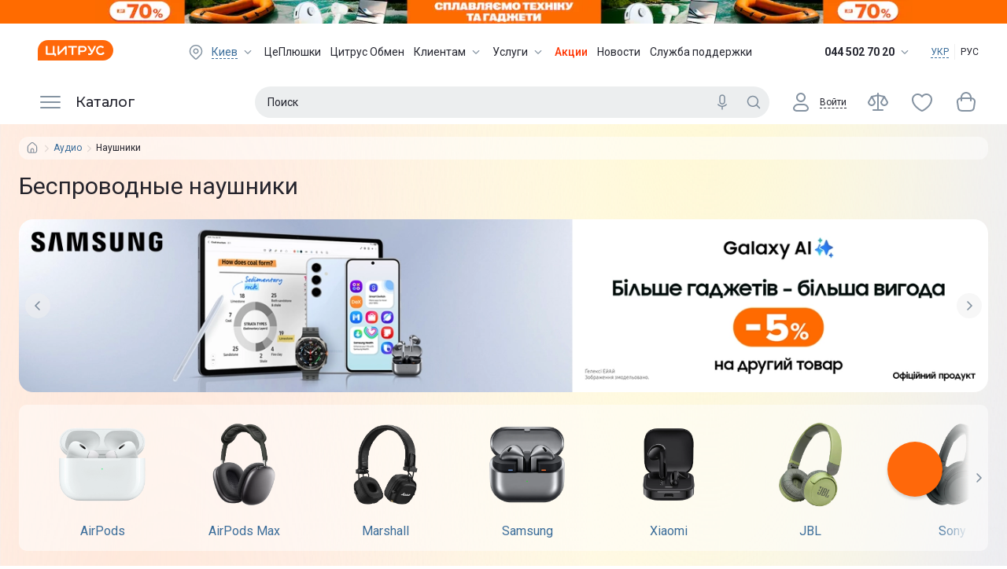

--- FILE ---
content_type: application/javascript; charset=UTF-8
request_url: https://www.ctrs.com.ua/_next/static/chunks/pages/actions/%5B...dynamic%5D-f6cb218c879b6368.js
body_size: 1536
content:
try{!function(){var e="undefined"!=typeof window?window:"undefined"!=typeof global?global:"undefined"!=typeof globalThis?globalThis:"undefined"!=typeof self?self:{},t=(new e.Error).stack;t&&(e._sentryDebugIds=e._sentryDebugIds||{},e._sentryDebugIds[t]="b7a95f04-0e47-4875-8b43-c42d759c3c7e",e._sentryDebugIdIdentifier="sentry-dbid-b7a95f04-0e47-4875-8b43-c42d759c3c7e")}()}catch(e){}(self.webpackChunk_N_E=self.webpackChunk_N_E||[]).push([[8570],{43153:function(e,t,a){(window.__NEXT_P=window.__NEXT_P||[]).push(["/actions/[...dynamic]",function(){return a(63809)}])},88838:function(e,t,a){"use strict";a.d(t,{Z:function(){return s}});var n=a(74817),o=a(54389),c=a.n(o),r=a(71248),i=a(96647),s=(0,r.memo)(e=>{var t;let{data:a}=e,{locale:o,asPath:r,defaultLocale:s}=(0,i.ZP)(),l="ru"!==o?"uk-UA":"ru-UA",d="https://www.ctrs.com.ua",p="".concat(d,"/").concat("ru"===o?"ru/":""),[u]=r.split("?"),g=u.slice(1).replace(".html/",".html"),m=(()=>{let{canonical:e}=a;return""===e?"":(e=e.replace(d,"").replace(RegExp("^/uk/"),"/").replace(RegExp("^/ru/"),"/"),o!==s&&(e="/".concat(o,"/").concat(e)),"/".concat(e.split("/").filter(Boolean).join("/"),"/").replace(".html/",".html"))})();return(0,n.jsxs)(c(),{children:[(0,n.jsx)("title",{children:a.title}),(0,n.jsx)("meta",{"data-n-head":"ssr","data-hid":"viewport",name:"viewport",content:"width=device-width, minimum-scale=1, initial-scale=1, shrink-to-fit=no, user-scalable=0, viewport-fit=cover"}),(0,n.jsx)("meta",{name:"description",content:a.description}),!!a.robots&&(0,n.jsx)("meta",{name:"robots",content:null===(t=a.robots)||void 0===t?void 0:t.toLowerCase()}),(0,n.jsx)("meta",{name:"keywords",content:a.keywords}),(0,n.jsx)("meta",{name:"og:type",property:"og:type",content:"website"}),""!==m&&(0,n.jsx)("link",{rel:"canonical",href:"".concat(d).concat(m)}),(0,n.jsx)("link",{rel:"alternate",href:"".concat(d,"/ru/").concat(g),hrefLang:"ru-UA"}),(0,n.jsx)("link",{rel:"alternate",href:"".concat(d,"/").concat(g),hrefLang:"uk-UA"}),(0,n.jsx)("meta",{name:"og:site_name",property:"og:site_name",content:"Интернет-магазин Цитруc"}),(0,n.jsx)("meta",{property:"og:site_name",content:"Citrus"}),(0,n.jsx)("meta",{property:"fb:app_id",content:"1104149372991367"}),(0,n.jsx)("meta",{property:"og:locale:alternate",content:l}),(0,n.jsx)("meta",{property:"og:url",content:"".concat(p).concat(g)}),(0,n.jsx)("meta",{property:"og:locale",content:l}),(0,n.jsx)("meta",{property:"og:title",content:a.og_title}),(0,n.jsx)("meta",{property:"og:description",content:a.og_description}),(0,n.jsx)("meta",{property:"og:image",content:a.og_image}),(0,n.jsx)("base",{href:"/"})]})})},18036:function(e,t,a){"use strict";var n=a(74817);t.Z=()=>(0,n.jsx)("div",{style:{height:400},className:"pr",children:(0,n.jsx)("div",{className:"preloader p32"})})},45768:function(e,t,a){"use strict";a.d(t,{z:function(){return d}});var n=a(71248),o=a(96647),c=a(59984),r=a(67260);let i={product_page:"product_card",category_page:"category",category_filter:"catalog",home:"home",static_page:"static_page"},s=e=>i[e],l=e=>{let t=e.color.find(e=>e.current),a=e.mods.find(e=>e.current);return a||t?"".concat(a?a.name:""," ").concat(t?t.name:""):""},d=e=>{let{history:t,pageType:a,category:i,title:d,product:p}=e,{url:u,locale:g,defaultLocale:m}=(0,o.ZP)();(0,n.useEffect)(()=>{let e=g!==m?"/".concat(g):"",n=s(a),o=1===t.length&&t[0]==="".concat(e).concat(u),f=t.length>0&&t[t.length-1]!=="".concat(e).concat(u);f&&(c.Z.historyChange({pagePath:"".concat(e).concat(u),pageTitle:d,pageCategory:n,categoryId:null==i?void 0:i.id}),c.Z.pageCategory(n,null==i?void 0:i.id)),o&&c.Z.pageCategory(n,null==i?void 0:i.id),"product_card"===n&&p&&(f||o)&&c.Z.productDetails([{name:p.name,id:p.id,price:p.prices.price,brand:p.brand.name,category:p.category.name,variant:l(p.modification),availability:p.status.description||""}]),"home"===n&&r.Z.mainPage()},[u,t,g])}},63809:function(e,t,a){"use strict";a.r(t),a.d(t,{__N_SSP:function(){return f},default:function(){return h}});var n=a(74817),o=a(71248),c=a(45768),r=a(16086),i=a(66202),s=a.n(i),l=a(88838),d=a(6193),p=a(18036),u=a(98821),g=a.n(u)()(()=>Promise.all([a.e(1882),a.e(340),a.e(1001),a.e(7396),a.e(9258),a.e(9554),a.e(5331),a.e(247),a.e(4625),a.e(8732),a.e(5435)]).then(a.bind(a,45435)),{loadableGenerated:{webpack:()=>[45435]},loading:p.Z}),m=e=>{let{layout:t,data:a,history:i=[],cookies:p={}}=e,{page_type:u,category:m={},...f}=a,{dispatch:h}=(0,d.Z)();return(0,o.useEffect)(()=>(h({type:"update_page",payload:u}),()=>{h({type:"update_page",payload:""})}),[u]),(0,c.z)({history:i,category:m,pageType:u,title:f.metadata.h1,product:null==f?void 0:f.product}),(0,n.jsxs)(r.Z,{data:t,cookies:p,className:s()({"action-page":"share_page"===u}),children:[(0,n.jsx)(l.Z,{data:f.metadata}),g&&(0,n.jsx)(g,{...f})]})},f=!0,h=e=>(0,n.jsx)(m,{...e})}},function(e){e.O(0,[7420,2720,3623,6086,2888,9774,179],function(){return e(e.s=43153)}),_N_E=e.O()}]);

--- FILE ---
content_type: image/svg+xml
request_url: https://i.citrus.world/uploads/icons/feedbackButton/tel.svg
body_size: -70
content:
<svg width="19" height="18" viewBox="0 0 19 18" version="1.1" xmlns="http://www.w3.org/2000/svg" xmlns:xlink="http://www.w3.org/1999/xlink">
<title>Vector</title>
<desc>Created using Figma</desc>
<g id="Canvas" transform="translate(-929 506)">
<g id="Vector">
<use xlink:href="#path0_fill" transform="translate(929.987 -506)" fill="#F2711C"/>
</g>
</g>
<defs>
<path id="path0_fill" d="M 3.62 7.79C 5.06 10.62 7.38 12.93 10.21 14.38L 12.41 12.18C 12.68 11.91 13.08 11.82 13.43 11.94C 14.55 12.31 15.76 12.51 17 12.51C 17.55 12.51 18 12.96 18 13.51L 18 17C 18 17.55 17.55 18 17 18C 7.61 18 0 10.39 0 1C 0 0.45 0.45 0 1 0L 4.5 0C 5.05 0 5.5 0.45 5.5 1C 5.5 2.25 5.7 3.45 6.07 4.57C 6.18 4.92 6.1 5.31 5.82 5.59L 3.62 7.79Z"/>
</defs>
</svg>


--- FILE ---
content_type: application/javascript; charset=UTF-8
request_url: https://www.ctrs.com.ua/_next/static/chunks/5331-b9074f5228eabe41.js
body_size: 4424
content:
try{!function(){var e="undefined"!=typeof window?window:"undefined"!=typeof global?global:"undefined"!=typeof globalThis?globalThis:"undefined"!=typeof self?self:{},t=(new e.Error).stack;t&&(e._sentryDebugIds=e._sentryDebugIds||{},e._sentryDebugIds[t]="5faf5249-6add-451f-88d3-4001a92dd79d",e._sentryDebugIdIdentifier="sentry-dbid-5faf5249-6add-451f-88d3-4001a92dd79d")}()}catch(e){}"use strict";(self.webpackChunk_N_E=self.webpackChunk_N_E||[]).push([[5331],{6054:function(e,t,n){var a=n(55271);Object.defineProperty(t,"__esModule",{value:!0}),t.default=void 0;var r=a(n(46293)),l=a(n(71248)),o=a(n(66202)),u=a(n(28681)),i=a(n(59648)),c=a(n(26861)),d=a(n(93159)),f={breadcrumbsLink:"Breadcrumbs-module__breadcrumbsLink___2wrQS",breadcrumbsHomeIcon:"Breadcrumbs-module__breadcrumbsHomeIcon___ssR95",breadcrumbsItemIcon:"Breadcrumbs-module__breadcrumbsItemIcon___1zgn1",popover:"Breadcrumbs-module__popover___1YeEI"};t.default=function(e){var t=e.items,n=e.Link,a=e.className,s=void 0===a?"":a;return l.default.createElement(c.default,null,l.default.createElement("ul",{className:"df lstn m0 p0"},l.default.createElement("li",{className:"df aic"},l.default.createElement(n,{href:"/",className:(0,o.default)(f.breadcrumbsLink,"link")},l.default.createElement(u.default,{className:(0,o.default)(f.breadcrumbsHomeIcon,"pr")})),l.default.createElement(i.default,{className:f.breadcrumbsItemIcon})),t.map(function(e,a){var u=e.url?l.default.createElement(n,{href:e.url,className:(0,o.default)(f.breadcrumbsLink,"link")},e.name):l.default.createElement("span",{className:(0,o.default)(f.breadcrumbsLink,(0,r.default)({},s,e.children&&e.children.length>0))},e.name);return l.default.createElement("li",{key:e.name,className:"df aic"},e.children&&e.children.length>0?l.default.createElement(d.default,{event:"hover",placement:"bottom"},l.default.createElement(d.default.Trigger,{className:"df aic"},u),l.default.createElement(d.default.Content,null,function(t){var a,r=t.close;return l.default.createElement("div",{className:f.popover},null===(a=e.children)||void 0===a?void 0:a.map(function(e){return l.default.createElement(n,{onClick:r,key:e.name,href:e.url||"",className:""},e.name)}))})):u,a+1<t.length&&l.default.createElement(i.default,{className:f.breadcrumbsItemIcon}))})))}},44861:function(e,t,n){var a=n(55271);Object.defineProperty(t,"__esModule",{value:!0}),Object.defineProperty(t,"default",{enumerable:!0,get:function(){return r.default}});var r=a(n(6054))},18128:function(e,t,n){var a=n(55271),r=n(75512);Object.defineProperty(t,"__esModule",{value:!0}),t.default=void 0;var l=a(n(87686)),o=function(e,t){if(e&&e.__esModule)return e;if(null===e||"object"!=r(e)&&"function"!=typeof e)return{default:e};var n=s(void 0);if(n&&n.has(e))return n.get(e);var a={__proto__:null},l=Object.defineProperty&&Object.getOwnPropertyDescriptor;for(var o in e)if("default"!==o&&Object.prototype.hasOwnProperty.call(e,o)){var u=l?Object.getOwnPropertyDescriptor(e,o):null;u&&(u.get||u.set)?Object.defineProperty(a,o,u):a[o]=e[o]}return a.default=e,n&&n.set(e,a),a}(n(71248)),u=a(n(66202)),i=a(n(86800)),c=a(n(78297)),d=n(15775),f=a(n(43026));function s(e){if("function"!=typeof WeakMap)return null;var t=new WeakMap,n=new WeakMap;return(s=function(e){return e?n:t})(e)}var m={container:"Cashback-module__container___3IESt",cashback:"Cashback-module__cashback___1BepU"};t.default=function(e){var t=e.cashback,n=e.cashbackText,a=e.CashbackDesc,r=(0,f.default)("(min-width: 768px)"),s=(0,o.useState)(!1),p=(0,l.default)(s,2),_=p[0],v=p[1],b=(0,o.useState)(!1),h=(0,l.default)(b,2),y=h[0],E=h[1];return((0,o.useEffect)(function(){v(!0)},[]),_&&r)?o.default.createElement("div",{className:(0,u.default)("fz12",m.container)},o.default.createElement(c.default,{content:o.default.createElement(a,null)},o.default.createElement("div",{className:"df aic"},o.default.createElement("img",{className:"mr8",src:"https://i.citrus.world/uploads/menu-icons/ic_cashback.svg",alt:"cashback icon",width:"24",height:"24"}),n,"\xa0",o.default.createElement("span",{className:(0,u.default)("medium",m.cashback)},(0,d.toFormatNumber)(t,"currency"))))):o.default.createElement("div",{className:(0,u.default)("fz12",m.container)},o.default.createElement("div",{className:"df aic",onClick:function(){E(!0)}},o.default.createElement("img",{className:"mr8",src:"https://i.citrus.world/uploads/menu-icons/ic_cashback.svg",alt:"cashback icon",width:"24",height:"24"}),n,"\xa0",o.default.createElement("span",{className:(0,u.default)("medium",m.cashback)},(0,d.toFormatNumber)(t,"currency"))),y&&!r&&o.default.createElement(i.default,{isTransition:!1,onClose:function(){E(!1)}},o.default.createElement(a,null)))}},93318:function(e,t,n){var a=n(55271),r=n(75512);Object.defineProperty(t,"__esModule",{value:!0}),t.default=void 0;var l=a(n(49506)),o=a(n(46293)),u=function(e,t){if(e&&e.__esModule)return e;if(null===e||"object"!=r(e)&&"function"!=typeof e)return{default:e};var n=m(void 0);if(n&&n.has(e))return n.get(e);var a={__proto__:null},l=Object.defineProperty&&Object.getOwnPropertyDescriptor;for(var o in e)if("default"!==o&&Object.prototype.hasOwnProperty.call(e,o)){var u=l?Object.getOwnPropertyDescriptor(e,o):null;u&&(u.get||u.set)?Object.defineProperty(a,o,u):a[o]=e[o]}return a.default=e,n&&n.set(e,a),a}(n(71248)),i=a(n(66202)),c=a(n(79582)),d=a(n(93159)),f=a(n(31738)),s=a(n(43548));function m(e){if("function"!=typeof WeakMap)return null;var t=new WeakMap,n=new WeakMap;return(m=function(e){return e?n:t})(e)}function p(e,t){var n=Object.keys(e);if(Object.getOwnPropertySymbols){var a=Object.getOwnPropertySymbols(e);t&&(a=a.filter(function(t){return Object.getOwnPropertyDescriptor(e,t).enumerable})),n.push.apply(n,a)}return n}function _(e){for(var t=1;t<arguments.length;t++){var n=null!=arguments[t]?arguments[t]:{};t%2?p(Object(n),!0).forEach(function(t){(0,o.default)(e,t,n[t])}):Object.getOwnPropertyDescriptors?Object.defineProperties(e,Object.getOwnPropertyDescriptors(n)):p(Object(n)).forEach(function(t){Object.defineProperty(e,t,Object.getOwnPropertyDescriptor(n,t))})}return e}var v={root:"Dropdown-module__root___1WVoy",placeholder:"Dropdown-module__placeholder___3lpVX",arrow:"Dropdown-module__arrow___i6dMj",open:"Dropdown-module__open___1ebve",invalid:"Dropdown-module__invalid___2kfa1",optionsWrap:"Dropdown-module__optionsWrap___1vTDg",options:"Dropdown-module__options___1Tjil"};t.default=function(e){var t=e.options,n=e.value,a=e.placeholder,r=e.isMultiple,m=void 0!==r&&r,p=e.isDisabled,b=void 0!==p&&p,h=e.isInvalid,y=void 0!==h&&h,E=e.isEqualWidth,g=e.className,w=e.onSelect,O=(0,u.useMemo)(function(){var e=t.map(function(e){return Array.isArray(n)?_(_({},e),{},{isActive:n.some(function(t){return t===e.value})}):_(_({},e),{},{isActive:e.value===n})});return{items:e,activeItems:e.filter(function(e){return e.isActive})}},[n,t]),P=O.items,j=O.activeItems,k=function(e){var t=e.close,n=e.option;if(!b){var a=j.some(function(e){return e.value===n.value});if(!m){t(),w&&w(n.value);return}var r=a?j.filter(function(e){return e.value!==n.value}):[].concat((0,l.default)(j),[n]);w&&w(r.map(function(e){return e.value}))}};return u.default.createElement(d.default,{isEqualWidth:void 0===E||E,offset:{top:5}},u.default.createElement(d.default.Trigger,null,function(e){var t,n=e.isOpen;return u.default.createElement("button",{className:(0,i.default)("df aic cup on br22",v.root,(t={},(0,o.default)(t,v.open,n),(0,o.default)(t,v.invalid,y),t)),disabled:b,type:"button"},j.length?u.default.createElement(f.default,{items:j,isMultiple:m}):a&&u.default.createElement("span",{className:(0,i.default)(v.placeholder,"line-clamp-1")},a),u.default.createElement(c.default,{className:v.arrow}))}),u.default.createElement(d.default.Content,{className:(0,i.default)("p0 m0 ovh br10",v.optionsWrap)},function(e){var t=e.close;return u.default.createElement("ul",{className:(0,i.default)(g,v.options,"scrollbar m0 lstn pt8 pr0 pb8 pl0")},P.map(function(e){return u.default.createElement(s.default,{key:e.value,option:e,isMultiple:m,onClick:function(){return k({close:t,option:e})}})}))}))}},3365:function(e,t,n){var a=n(55271);Object.defineProperty(t,"__esModule",{value:!0}),t.default=void 0;var r=a(n(71248)),l=a(n(66202)),o={icon:"Dropdown-module__icon___17QlX",label:"Dropdown-module__label___2W--t"};t.default=function(e){var t,n=e.isMultiple,a=e.items,u=e.children;return r.default.createElement(r.default.Fragment,null,u||r.default.createElement("div",{className:(0,l.default)("df full-width aic",o.label)},!n&&(null===(t=a[0])||void 0===t?void 0:t.icon)&&r.default.createElement("span",{className:(0,l.default)("df jcc aic",o.icon)},a[0].icon),r.default.createElement("span",{className:"line-clamp-1"},a.map(function(e){return e.label}).join(", "))))}},31738:function(e,t,n){var a=n(55271);Object.defineProperty(t,"__esModule",{value:!0}),Object.defineProperty(t,"default",{enumerable:!0,get:function(){return r.default}});var r=a(n(3365))},62485:function(e,t,n){var a=n(55271);Object.defineProperty(t,"__esModule",{value:!0}),t.default=void 0;var r=a(n(46293)),l=a(n(71248)),o=a(n(66202)),u=a(n(77368)),i={icon:"Dropdown-module__icon___17QlX",option:"Dropdown-module__option___3bPU5",active:"Dropdown-module__active___3XWbk",multiple:"Dropdown-module__multiple___2zdQG",disabled:"Dropdown-module__disabled___1uQma"};t.default=function(e){var t,n=e.option,a=e.isMultiple,c=e.onClick;return l.default.createElement("li",{className:(0,o.default)("df aic cup pt0 pr16 pb0 pl16",i.option,(t={},(0,r.default)(t,i.active,n.isActive),(0,r.default)(t,"active",n.isActive),(0,r.default)(t,i.disabled,n.isDisabled),t)),onClick:function(){n.isDisabled||c()}},(n.render instanceof Function?n.render(n):n.render)||l.default.createElement(l.default.Fragment,null,n.icon&&l.default.createElement("span",{className:(0,o.default)("mr8",i.icon)},n.icon),l.default.createElement("span",null,n.label)),a&&l.default.createElement("span",{className:i.multiple},l.default.createElement(u.default,null)))}},43548:function(e,t,n){var a=n(55271);Object.defineProperty(t,"__esModule",{value:!0}),Object.defineProperty(t,"default",{enumerable:!0,get:function(){return r.default}});var r=a(n(62485))},91732:function(e,t,n){var a=n(55271),r=n(75512);Object.defineProperty(t,"__esModule",{value:!0}),t.default=void 0;var l=a(n(46293)),o=a(n(87686)),u=function(e,t){if(e&&e.__esModule)return e;if(null===e||"object"!=r(e)&&"function"!=typeof e)return{default:e};var n=f(void 0);if(n&&n.has(e))return n.get(e);var a={__proto__:null},l=Object.defineProperty&&Object.getOwnPropertyDescriptor;for(var o in e)if("default"!==o&&Object.prototype.hasOwnProperty.call(e,o)){var u=l?Object.getOwnPropertyDescriptor(e,o):null;u&&(u.get||u.set)?Object.defineProperty(a,o,u):a[o]=e[o]}return a.default=e,n&&n.set(e,a),a}(n(71248)),i=a(n(66202)),c=a(n(58409)),d=a(n(99226));function f(e){if("function"!=typeof WeakMap)return null;var t=new WeakMap,n=new WeakMap;return(f=function(e){return e?n:t})(e)}var s={popup:"Popup-module__popup___2E3ex",header:"Popup-module__header___1-j-o",content:"Popup-module__content___RSnWw",contentTransition:"Popup-module__contentTransition___NRPo0",contentAdvertising:"Popup-module__contentAdvertising___3orWl",contentDefault:"Popup-module__contentDefault___1dl_d",container:"Popup-module__container___2-SuW",containerAdvertising:"Popup-module__containerAdvertising___2NFBp",closeAdvertising:"Popup-module__closeAdvertising___2x5ZF",close:"Popup-module__close___1buU4",full:"Popup-module__full___TNNZf",big:"Popup-module__big___3bckf",standart:"Popup-module__standart___24m-k",medium:"Popup-module__medium___1yb8K",small:"Popup-module__small___1Jrbw",cross:"Popup-module__cross___2CgRv",tiny:"Popup-module__tiny___3_8tB",atom:"Popup-module__atom___12W1V"};t.default=function(e){var t,n=e.size,a=e.type,r=void 0===a?"default":a,f=e.title,m=void 0===f?"":f,p=e.onClose,_=e.children,v=e.header,b=e.className,h=e.isTransition,y=e.disableBackdropClick,E=(0,u.useState)({}),g=(0,o.default)(E,2),w=g[0],O=g[1];return(0,u.useEffect)(function(){O({opacity:1,transform:"translateY(0)"})},[]),u.default.createElement(c.default,null,u.default.createElement("div",{className:(0,i.default)("pa df jcc aic l0 r0 t0 b0",s.popup,(0,l.default)({},s[void 0===n?"full":n],"advertising"!==r),b),onClick:void 0!==y&&y?void 0:p},u.default.createElement("div",{style:w,className:(0,i.default)("pr border-box full-width p16 scrollbar",s.content,(t={},(0,l.default)(t,s.contentTransition,void 0===h||h),(0,l.default)(t,s.contentAdvertising,"advertising"===r),(0,l.default)(t,s.contentDefault,"default"===r),t)),onClick:function(e){e.stopPropagation()}},v||"default"===r&&u.default.createElement("div",{className:s.header},m&&u.default.createElement("h1",{className:"line-clamp-1"},m),u.default.createElement("div",{className:(0,i.default)("pa cup df aic jcc",s.close)},u.default.createElement(d.default,{onClick:p}))),u.default.createElement("div",{className:(0,i.default)("pr scrollbar",s.container,(0,l.default)({},s.containerAdvertising,"advertising"===r))},_,"advertising"===r&&u.default.createElement("div",{className:(0,i.default)("pa cup df aic jcc",s.closeAdvertising)},u.default.createElement(d.default,{onClick:p}))))))}},86800:function(e,t,n){var a=n(55271);Object.defineProperty(t,"__esModule",{value:!0}),Object.defineProperty(t,"default",{enumerable:!0,get:function(){return r.default}});var r=a(n(91732))},60793:function(e,t,n){var a=n(55271),r=n(75512);Object.defineProperty(t,"__esModule",{value:!0}),t.default=void 0;var l=function(e,t){if(e&&e.__esModule)return e;if(null===e||"object"!=r(e)&&"function"!=typeof e)return{default:e};var n=i(void 0);if(n&&n.has(e))return n.get(e);var a={__proto__:null},l=Object.defineProperty&&Object.getOwnPropertyDescriptor;for(var o in e)if("default"!==o&&Object.prototype.hasOwnProperty.call(e,o)){var u=l?Object.getOwnPropertyDescriptor(e,o):null;u&&(u.get||u.set)?Object.defineProperty(a,o,u):a[o]=e[o]}return a.default=e,n&&n.set(e,a),a}(n(71248)),o=a(n(8064)),u=a(n(66202));function i(e){if("function"!=typeof WeakMap)return null;var t=new WeakMap,n=new WeakMap;return(i=function(e){return e?n:t})(e)}t.default=(0,l.forwardRef)(function(e,t){var n=e.children,a=e.className,r=e.classNameChild,i=e.scroll,c=e.onScroll,d=e.onStartScroll,f=e.onEndScroll,s=e.isScrollSmooth,m=void 0!==s&&s,p=e.disabledHendler,_=void 0!==p&&p,v=e.style,b=(0,l.useRef)(null);return(0,o.default)(function(){if("number"==typeof i){var e;null===(e=b.current)||void 0===e||null===(e=e.firstElementChild)||void 0===e||e.scrollTo({left:i,behavior:m?"smooth":void 0})}},[i]),(0,l.useEffect)(function(){var e,t=null===(e=b.current)||void 0===e?void 0:e.firstElementChild,n=function(){null==c||c((null==t?void 0:t.scrollLeft)||0),null==d||d()};return t&&t.addEventListener("scroll",n),function(){t&&t.removeEventListener("scroll",n)}},[]),(0,l.useEffect)(function(){var e,t=null===(e=b.current)||void 0===e?void 0:e.firstElementChild;if(t){var n=!1,a=!1,r=0,l=0,o=function(){a=!1},u=function(e){!_&&a&&Math.abs(e.clientX-l)>2&&(n||null==d||d(),n=!0,t.scrollLeft=r-e.clientX+l)},i=function(e){a=!0,r=t.scrollLeft,l=e.clientX,e.preventDefault()},c=function(e){n&&(n=!1,e.stopPropagation(),e.preventDefault(),null==f||f())},s=function(){n||null==f||f()};return t.addEventListener("scrollend",s),t.addEventListener("click",c),t.addEventListener("mousedown",i),window.addEventListener("mouseup",o),window.addEventListener("mousemove",u),function(){t.removeEventListener("scrollend",s),t.removeEventListener("click",c),t.removeEventListener("mousedown",i),window.removeEventListener("mouseup",o),window.removeEventListener("mousemove",u)}}},[_]),l.default.createElement("div",{className:(0,u.default)("ScrollContainer-module__root___1gxVd",a),ref:b},l.default.createElement("div",{className:(0,u.default)("ScrollContainer-module__container___38VvM",r),style:v,ref:t},n))})},26861:function(e,t,n){var a=n(55271);Object.defineProperty(t,"__esModule",{value:!0}),Object.defineProperty(t,"default",{enumerable:!0,get:function(){return r.default}});var r=a(n(60793))},50358:function(e,t,n){var a=n(55271);Object.defineProperty(t,"__esModule",{value:!0}),t.default=void 0;var r=a(n(46293)),l=a(n(71248)),o=a(n(66202)),u=a(n(93159)),i={arrow:"Tooltip-module__arrow___96qBn",content:"Tooltip-module__content___276Zs",themeWhite:"Tooltip-module__themeWhite___Oo1ui",themeDark:"Tooltip-module__themeDark___3cjXK"};t.default=function(e){var t,n=e.theme,a=void 0===n?"white":n,c=e.content,d=e.children,f=e.className,s=e.arrow,m=e.placement,p=e.isOpen,_=e.classNameTrigger,v="undefined"!=typeof window&&"ontouchstart"in document.documentElement?"click":"hover";return void 0!==p&&(v="custom"),l.default.createElement("div",{className:(0,o.default)("pr",_)},l.default.createElement(u.default,{isOpenPopover:p,placement:void 0===m?"auto":m,offset:{top:10},event:v},l.default.createElement(u.default.Trigger,null,l.default.createElement("div",null,d)),l.default.createElement(u.default.Content,{className:(0,o.default)("br10 pr",i.content,f,(t={},(0,r.default)(t,i.themeWhite,"white"===a),(0,r.default)(t,i.themeDark,"dark"===a),t))},l.default.createElement("div",{className:"p16"},c),(void 0===s||s)&&l.default.createElement("div",{"data-popper-arrow":!0,className:i.arrow}))))}},78297:function(e,t,n){var a=n(55271);Object.defineProperty(t,"__esModule",{value:!0}),Object.defineProperty(t,"default",{enumerable:!0,get:function(){return r.default}});var r=a(n(50358))},43026:function(e,t,n){var a=n(55271);Object.defineProperty(t,"__esModule",{value:!0}),Object.defineProperty(t,"default",{enumerable:!0,get:function(){return r.default}});var r=a(n(62373))},62373:function(e,t,n){var a=n(55271);Object.defineProperty(t,"__esModule",{value:!0}),t.default=void 0;var r=a(n(87686)),l=n(71248),o="undefined"!=typeof window;t.default=function(e){var t=(0,l.useState)(!!o&&!!window.matchMedia(e).matches),n=(0,r.default)(t,2),a=n[0],u=n[1];return(0,l.useEffect)(function(){var t=window.matchMedia(e);u(!!t.matches);var n=function(e){return u(!!e.matches)};return"function"==typeof t.addEventListener?(t.addEventListener("change",n),function(){t.removeEventListener("change",n)}):(t.addListener(n),function(){t.addListener(n)})},[e]),a}},15775:function(e,t){Object.defineProperty(t,"__esModule",{value:!0}),t.toTime=t.toFormatNumber=t.toDate=t.generateID=void 0;var n=new Intl.NumberFormat("uk-UA",{maximumFractionDigits:0});t.generateID=function(){return"_".concat(Math.random().toString(36).substr(2,9))},t.toFormatNumber=function(e,t){var a=n.format(e);return"".concat(a).concat("currency"===t?" ₴":"")};var a={day:"2-digit",month:"long"},r={uk:new Intl.DateTimeFormat("uk-UA",a),ru:new Intl.DateTimeFormat("ru-RU",a)};t.toDate=function(e,t){return r[t].formatToParts(e).map(function(e){var t=e.type,n=e.value;return"literal"===t?" ":n}).reduce(function(e,t){return e+t})};var l=new Intl.DateTimeFormat("uk-UA",{hour:"2-digit",minute:"2-digit"});t.toTime=function(e){var t=arguments.length>1&&void 0!==arguments[1]?arguments[1]:"colon";return l.formatToParts(e).map(function(e){var n=e.type,a=e.value;switch(n){case"literal":return"degree"===t?"":":";case"minute":return"degree"===t?"<sup>".concat(a,"</sup>"):a;default:return a}}).reduce(function(e,t){return e+t})}}}]);